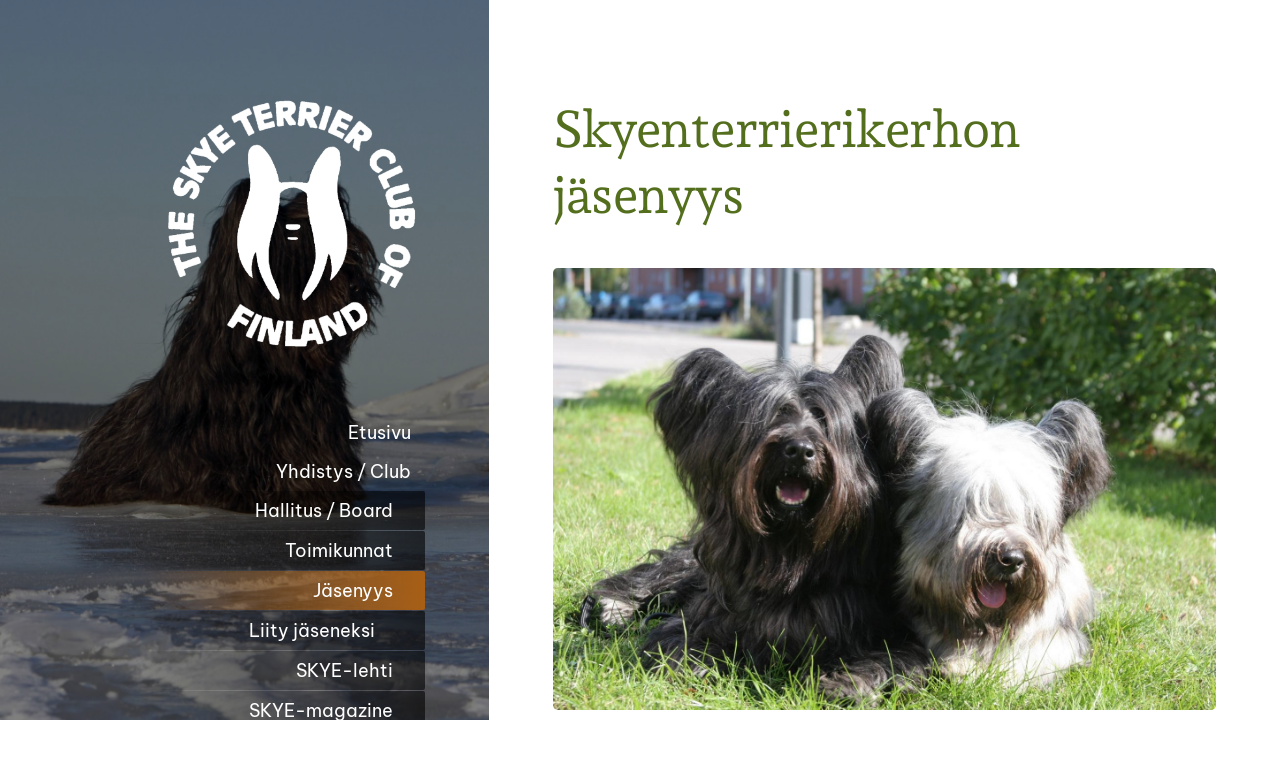

--- FILE ---
content_type: text/html; charset=utf-8
request_url: https://www.skyenterrierikerho.fi/yhdistys/jasenyys/
body_size: 5394
content:
<!DOCTYPE html>
<html class="no-js" lang="fi">

<head>
  <title>Jäsenyys - Skyenterrierikerho ry</title>
  <meta charset="utf-8">
  <meta name="viewport" content="width=device-width,initial-scale=1.0">
  <link rel="preconnect" href="https://fonts.avoine.com" crossorigin>
  <link rel="preconnect" href="https://bin.yhdistysavain.fi" crossorigin>
  <script data-cookieconsent="ignore">
    document.documentElement.classList.replace('no-js', 'js')
  </script>
  
  <link href="https://fonts.avoine.com/fonts/andada-pro/ya.css" rel="stylesheet" class="font-import"><link href="https://fonts.avoine.com/fonts/be-vietnam-pro/ya.css" rel="stylesheet" class="font-import">
  <link rel="stylesheet" href="/@css/browsing-1.css?b1768554759s1767006609516">
  
<link rel="canonical" href="https://www.skyenterrierikerho.fi/yhdistys/jasenyys/"><meta name="description" content="Skyenterrierikerhon jäsenyys Liittymällä jäseneksi tuet Skyenterrierikerhon toimintaa rodun hyväksi. Skyenterrierikerhon jäsenenä olet myös automaattisesti Suomen Terrierijärjestön jäsen. Voit liittyä…"><link rel="image_src" href="https://bin.yhdistysavain.fi/1605384/ahwvbD6CoPE69gnHLPYD0VMsKi@1200&#x3D;UrRmFb00My/IMG_7374.jpg"><meta itemprop="name" content="Jäsenyys"><meta itemprop="url" content="https://www.skyenterrierikerho.fi/yhdistys/jasenyys/"><meta itemprop="image" content="https://bin.yhdistysavain.fi/1605384/ahwvbD6CoPE69gnHLPYD0VMsKi@1200&#x3D;UrRmFb00My/IMG_7374.jpg"><meta property="og:type" content="website"><meta property="og:title" content="Jäsenyys"><meta property="og:url" content="https://www.skyenterrierikerho.fi/yhdistys/jasenyys/"><meta property="og:image" content="https://bin.yhdistysavain.fi/1605384/ahwvbD6CoPE69gnHLPYD0VMsKi@1200&#x3D;UrRmFb00My/IMG_7374.jpg"><meta property="og:image:width" content="1200"><meta property="og:image:height" content="800"><meta property="og:description" content="Skyenterrierikerhon jäsenyys Liittymällä jäseneksi tuet Skyenterrierikerhon toimintaa rodun hyväksi. Skyenterrierikerhon jäsenenä olet myös automaattisesti Suomen Terrierijärjestön jäsen. Voit liittyä…"><meta property="og:site_name" content="Skyenterrierikerho ry"><meta name="twitter:card" content="summary_large_image"><meta name="twitter:title" content="Jäsenyys"><meta name="twitter:description" content="Skyenterrierikerhon jäsenyys Liittymällä jäseneksi tuet Skyenterrierikerhon toimintaa rodun hyväksi. Skyenterrierikerhon jäsenenä olet myös automaattisesti Suomen Terrierijärjestön jäsen. Voit liittyä…"><meta name="twitter:image" content="https://bin.yhdistysavain.fi/1605384/ahwvbD6CoPE69gnHLPYD0VMsKi@1200&#x3D;UrRmFb00My/IMG_7374.jpg"><link rel="preload" as="image" href="https://bin.yhdistysavain.fi/1605384/XFMl6aCr95CjpQEaJZD50VRdln/logo2.png"><link rel="preload" as="image" href="https://bin.yhdistysavain.fi/1605384/VPw0StMpyKegp5KCpbQt0dJa5A/106.jpg" imagesrcset="https://bin.yhdistysavain.fi/1605384/VPw0StMpyKegp5KCpbQt0dJa5A@500&#x3D;GTwvjhYlJt/106.jpg 500w, https://bin.yhdistysavain.fi/1605384/VPw0StMpyKegp5KCpbQt0dJa5A@1000&#x3D;pUUVTtO93D/106.jpg 1000w, https://bin.yhdistysavain.fi/1605384/VPw0StMpyKegp5KCpbQt0dJa5A@1500&#x3D;nJzjp7DImA/106.jpg 1500w, https://bin.yhdistysavain.fi/1605384/VPw0StMpyKegp5KCpbQt0dJa5A@2000&#x3D;C3DkfdHxgk/106.jpg 2000w, https://bin.yhdistysavain.fi/1605384/VPw0StMpyKegp5KCpbQt0dJa5A/106.jpg 2304w">

  
  <script type="module" src="/@res/ssr-browsing/ssr-browsing.js?b1768554759"></script>
</head>

<body data-styles-page-id="1">
  
  
  <div id="app" class=""><a class="skip-link noindex" href="#start-of-content">Siirry sivun sisältöön</a><div class="bartender"><!----><div class="d4-canvas bartender__content"><div class="d4-canvas__wrapper d4-canvas-wrapper"><div class="d4-mainCol d4-mainCol--left"><div class="d4-mainCol__background-image"><div class="d4-background-layers"><div class="d4-background-layer d4-background-layer--brightness"></div><div class="d4-background-layer d4-background-layer--overlay"></div><div class="d4-background-layer d4-background-layer--fade"></div></div></div><div class="d4-mobile-bar noindex"><!----><div class="d4-mobile-bar__col d4-mobile-bar__col--fill"><button class="d4-mobile-bar__item d4-offcanvas-toggle" data-bartender-toggle="left"><span aria-hidden="true" class="icon d4-offcanvas-toggle__icon"><svg style="fill: currentColor; width: 17px; height: 17px" width="1792" height="1792" viewBox="0 0 1792 1792" xmlns="http://www.w3.org/2000/svg">
  <path d="M1664 1344v128q0 26-19 45t-45 19h-1408q-26 0-45-19t-19-45v-128q0-26 19-45t45-19h1408q26 0 45 19t19 45zm0-512v128q0 26-19 45t-45 19h-1408q-26 0-45-19t-19-45v-128q0-26 19-45t45-19h1408q26 0 45 19t19 45zm0-512v128q0 26-19 45t-45 19h-1408q-26 0-45-19t-19-45v-128q0-26 19-45t45-19h1408q26 0 45 19t19 45z"/>
</svg>
</span><span class="d4-offcanvas-toggle__text">Valikko</span></button></div><!----></div><div class="d4-mainCol__wrap d4-mainCol__wrap--left"><header class="d4-header"><!----><div class="d4-header__wrap d4-header__wrap--logo"><a class="d4-logo d4-logo--vertical d4-logo--modern noindex" href="/"><div class="d4-logo__image"></div><div class="d4-logo__textWrap"><span class="d4-logo__text">Skyenterrierikerho ry</span></div></a></div><div class="d4-header__wrap d4-header__wrap--nav d4-sticky"><nav class="d4-main-nav"><ul class="d4-main-nav__list" tabindex="-1"><!--[--><li class="d4-main-nav__item d4-main-nav__item--level-1"><a class="d4-main-nav__link" href="/" aria-current="false"><!----><span class="d4-main-nav__title">Etusivu</span><!----></a><!----></li><li class="d4-main-nav__item d4-main-nav__item--level-1 d4-main-nav__item--parent nav__item--has-children"><a class="d4-main-nav__link" href="/yhdistys/" aria-current="false"><!----><span class="d4-main-nav__title">Yhdistys / Club</span><!----></a><!--[--><!----><ul class="d4-main-nav__list" tabindex="-1" id="nav__list--2" aria-label="Sivun Yhdistys / Club alasivut"><!--[--><li class="d4-main-nav__item d4-main-nav__item--level-2"><a class="d4-main-nav__link" href="/yhdistys/hallitus/" aria-current="false"><!----><span class="d4-main-nav__title">Hallitus / Board</span><!----></a><!----></li><li class="d4-main-nav__item d4-main-nav__item--level-2"><a class="d4-main-nav__link" href="/yhdistys/toimikunnat/" aria-current="false"><!----><span class="d4-main-nav__title">Toimikunnat</span><!----></a><!----></li><li class="d4-main-nav__item d4-main-nav__item--level-2 d4-main-nav__item--parent d4-main-nav__item--current nav__item--has-children"><a class="d4-main-nav__link" href="/yhdistys/jasenyys/" aria-current="page"><!----><span class="d4-main-nav__title">Jäsenyys</span><!----></a><!--[--><!----><ul class="d4-main-nav__list" tabindex="-1" id="nav__list--24" aria-label="Sivun Jäsenyys alasivut"><!--[--><li class="d4-main-nav__item d4-main-nav__item--level-3"><a class="d4-main-nav__link" href="/yhdistys/jasenyys/liity-jaseneksi-2/" aria-current="false"><!----><span class="d4-main-nav__title">Liity jäseneksi</span><!----></a><!----></li><!--]--></ul><!--]--></li><li class="d4-main-nav__item d4-main-nav__item--level-2"><a class="d4-main-nav__link" href="/yhdistys/skye-lehti/" aria-current="false"><!----><span class="d4-main-nav__title">SKYE-lehti</span><!----></a><!----></li><li class="d4-main-nav__item d4-main-nav__item--level-2"><a class="d4-main-nav__link" href="/yhdistys/skye-magazine/" aria-current="false"><!----><span class="d4-main-nav__title">SKYE-magazine</span><!----></a><!----></li><li class="d4-main-nav__item d4-main-nav__item--level-2 nav__item--has-children"><a class="d4-main-nav__link" href="/yhdistys/nayttelytoiminta/" aria-current="false"><!----><span class="d4-main-nav__title">Näyttelytoiminta</span><!----></a><!--[--><!----><!----><!--]--></li><li class="d4-main-nav__item d4-main-nav__item--level-2 nav__item--has-children"><a class="d4-main-nav__link" href="/yhdistys/vuoden-skye/" aria-current="false"><!----><span class="d4-main-nav__title">Vuoden skye-kilpailut</span><!----></a><!--[--><!----><!----><!--]--></li><li class="d4-main-nav__item d4-main-nav__item--level-2"><a class="d4-main-nav__link" href="/yhdistys/ansiomerkit/" aria-current="false"><!----><span class="d4-main-nav__title">Ansiomerkit</span><!----></a><!----></li><li class="d4-main-nav__item d4-main-nav__item--level-2"><a class="d4-main-nav__link" href="/yhdistys/linkkeja/" aria-current="false"><!----><span class="d4-main-nav__title">Linkkejä</span><!----></a><!----></li><!--]--></ul><!--]--></li><li class="d4-main-nav__item d4-main-nav__item--level-1"><a class="d4-main-nav__link" href="/skyenterrieri/" aria-current="false"><!----><span class="d4-main-nav__title">Skyenterrierin historiaa</span><!----></a><!----></li><li class="d4-main-nav__item d4-main-nav__item--level-1 nav__item--has-children"><a class="d4-main-nav__link" href="/tietoa-rodusta/" aria-current="false"><!----><span class="d4-main-nav__title">Ulkomuoto ja luonne</span><!----></a><!--[--><!----><!----><!--]--></li><li class="d4-main-nav__item d4-main-nav__item--level-1"><a class="d4-main-nav__link" href="/turkinhoito/" aria-current="false"><!----><span class="d4-main-nav__title">Turkinhoito</span><!----></a><!----></li><li class="d4-main-nav__item d4-main-nav__item--level-1 nav__item--has-children"><a class="d4-main-nav__link" href="/terveys/" aria-current="false"><!----><span class="d4-main-nav__title">Terveys</span><!----></a><!--[--><!----><!----><!--]--></li><li class="d4-main-nav__item d4-main-nav__item--level-1"><a class="d4-main-nav__link" href="/harrastukset/" aria-current="false"><!----><span class="d4-main-nav__title">Harrastukset</span><!----></a><!----></li><li class="d4-main-nav__item d4-main-nav__item--level-1 nav__item--has-children"><a class="d4-main-nav__link" href="/jalostus/" aria-current="false"><!----><span class="d4-main-nav__title">Kasvatus ja jalostus</span><!----></a><!--[--><!----><!----><!--]--></li><li class="d4-main-nav__item d4-main-nav__item--level-1"><a class="d4-main-nav__link" href="/the-skye-terrier/" aria-current="false"><!----><span class="d4-main-nav__title">The Skye Terrier</span><!----></a><!----></li><li class="d4-main-nav__item d4-main-nav__item--level-1 nav__item--has-children"><a class="d4-main-nav__link" href="/health/" aria-current="false"><!----><span class="d4-main-nav__title">Health</span><!----></a><!--[--><!----><!----><!--]--></li><li class="d4-main-nav__item d4-main-nav__item--level-1"><a class="d4-main-nav__link" href="/uutiset/" aria-current="false"><!----><span class="d4-main-nav__title">Uutiset</span><!----></a><!----></li><li class="d4-main-nav__item d4-main-nav__item--level-1"><a class="d4-main-nav__link" href="/jasensivut/" aria-current="false"><!----><span class="d4-main-nav__title">Jäsensivut</span><span aria-hidden="true" class="icon d4-main-nav__icon"><svg style="fill: currentColor; width: 10px; height: 10px" width="1792" height="1792" viewBox="0 0 1792 1792" xmlns="http://www.w3.org/2000/svg">
  <path d="M640 768h512v-192q0-106-75-181t-181-75-181 75-75 181v192zm832 96v576q0 40-28 68t-68 28h-960q-40 0-68-28t-28-68v-576q0-40 28-68t68-28h32v-192q0-184 132-316t316-132 316 132 132 316v192h32q40 0 68 28t28 68z"/>
</svg>
</span></a><!----></li><!--]--></ul></nav></div></header></div></div><div class="d4-mainCol d4-mainCol--right"><div class="d4-mainCol__wrap d4-mainCol__wrap--right"><main role="main" id="start-of-content" class="d4-main"><div class="zone-container"><div class="zone" data-zone-id="50main"><!----><!--[--><!--[--><div class="widget-container" id="wc-Z1ZXD2fsFiqvE1Oaq11H"><div id="widget-Z1ZXD2fsFiqvE1Oaq11H" class="widget widget-text"><!--[--><div><h1>Skyenterrierikerhon jäsenyys</h1></div><!--]--></div></div><!--]--><!--[--><div class="widget-container" id="wc-5bjzwcaLfxvLvhzoeWaM"><div id="widget-5bjzwcaLfxvLvhzoeWaM" class="widget widget-image"><!--[--><figure class="widget-image__figure"><div class="d4-image-container" style="max-width:2544px;"><div style="padding-bottom:66.66666666666667%;"><img src="https://bin.yhdistysavain.fi/1605384/ahwvbD6CoPE69gnHLPYD0VMsKi@1000=BwA2Lb1UbP/IMG_7374.jpg" srcset="https://bin.yhdistysavain.fi/1605384/ahwvbD6CoPE69gnHLPYD0VMsKi@500=BEKyO6CFDH/IMG_7374.jpg 500w, https://bin.yhdistysavain.fi/1605384/ahwvbD6CoPE69gnHLPYD0VMsKi@1000=BwA2Lb1UbP/IMG_7374.jpg 1000w, https://bin.yhdistysavain.fi/1605384/ahwvbD6CoPE69gnHLPYD0VMsKi@1500=OE0G5x71gI/IMG_7374.jpg 1500w, https://bin.yhdistysavain.fi/1605384/ahwvbD6CoPE69gnHLPYD0VMsKi@2000=jwFIZnqHE3/IMG_7374.jpg 2000w, https://bin.yhdistysavain.fi/1605384/ahwvbD6CoPE69gnHLPYD0VMsKi/IMG_7374.jpg 2544w" width="2544" height="1696" alt></div></div><figcaption class="widget-image__figcaption">© Kati Lönnström</figcaption></figure><!--]--></div></div><!--]--><!--[--><div class="widget-container" id="wc-SJgI8QBGQqmQcy2wYuJ1"><div id="widget-SJgI8QBGQqmQcy2wYuJ1" class="widget widget-text"><!--[--><div><p>Liittymällä jäseneksi tuet Skyenterrierikerhon toimintaa rodun hyväksi. Skyenterrierikerhon jäsenenä olet myös automaattisesti Suomen Terrierijärjestön jäsen. Voit liittyä jäseneksi sivupalkista tai klikkaamalla <a href="/yhdistys/jasenyys/liity-jaseneksi-2/" rel="noopener">tätä linkkiä</a>.<br /><br />Jäsenenä saat seuraavat edut:</p><ul><li>Kaksi SKYE-lehteä ja neljä Terrilife-lehteä vuosittain</li><li>Mahdollisuuden osallistua kerhon jäsenille tarkoitettuun toimintaan, kuten skyetreffeille sekä jalostuspäiville</li><li>Skyenterrierikerhon järjestämät luennot alennushintaan</li><li>Rahallinen avustus ruuminavauskustannuksiin, mikäli skyellasi on epäilty kuolinsyyksi perinnöllistä sairautta (skyenterrierihepatiitti tai renaalidysplasia). Avustusta voit hakea avauksen jälkeen, kun tiedot on toimitettu Skyenterrierikerholle. Päätökset tehdään tapauskohtaisesti.</li><li>Voit ilmoittaa myytäviä pentuja tai kotia etsiviä aikuisia koiria yhdistyksen pentulistalle</li><li>Kasvattajana voit liittää pennunostajat kerhon jäseniksi puoleen hintaan ensimmäiseksi vuodeksi</li><li>Kasvattajana saat myös yhteystietosi lehteen ja kerhon internetsivuille</li></ul></div><!--]--></div></div><!--]--><!--[--><div class="widget-container" id="wc-7M0GOFyg2OeDyCJb0tPO"><div id="widget-7M0GOFyg2OeDyCJb0tPO" class="widget widget-text"><!--[--><div></div><!--]--></div></div><!--]--><!--]--><!----></div><!----></div></main><footer class="d4-footer"><div class="d4-footer__wrap flex"><div class="d4-footer__copylogin copylogin"><span><a id="login-link" href="/@admin/website/?page=%2Fyhdistys%2Fjasenyys%2F" target="_top" rel="nofollow" aria-label="Kirjaudu sivustolle"> © </a> Skyenterrierikerho ry</span></div><div class="d4-footer__menu footer-menu" data-widget-edit-tip=""><ul><!----><!----><li class="footer-menu__iconItem"><a class="footer-menu__iconLink" href="https://www.facebook.com/groups/1052863558079146" target="_blank"><span aria-hidden="true" class="icon footer-menu__icon"><svg style="fill: currentColor; width: 16px; height: 16px" width="1792" height="1792" viewBox="0 0 1792 1792" xmlns="http://www.w3.org/2000/svg" fill="#819798">
  <path d="M1343 12v264h-157q-86 0-116 36t-30 108v189h293l-39 296h-254v759h-306v-759h-255v-296h255v-218q0-186 104-288.5t277-102.5q147 0 228 12z"/>
</svg>
</span><span class="sr-only">Facebook</span></a></li><!----><!----><li><a href="https://www.yhdistysavain.fi" class="made-with" target="_blank" rel="noopener">Tehty Yhdistysavaimella</a></li></ul></div></div></footer></div></div></div></div><div class="d4-offcanvas d4-offcanvas--left bartender__bar bartender__bar--left" aria-label="Valikko" mode="float"><!----><nav class="d4-mobile-nav"><ul class="d4-mobile-nav__list" tabindex="-1"><!--[--><li class="d4-mobile-nav__item d4-mobile-nav__item--level-1"><a class="d4-mobile-nav__link" href="/" aria-current="false"><!----><span class="d4-mobile-nav__title">Etusivu</span><!----></a><!----></li><li class="d4-mobile-nav__item d4-mobile-nav__item--level-1 d4-mobile-nav__item--parent d4-mobile-nav__item--has-children"><a class="d4-mobile-nav__link" href="/yhdistys/" aria-current="false"><!----><span class="d4-mobile-nav__title">Yhdistys / Club</span><!----></a><!--[--><button class="navExpand navExpand--active" data-text-expand="Näytä sivun Yhdistys / Club alasivut" data-text-unexpand="Piilota sivun Yhdistys / Club alasivut" aria-label="Näytä sivun Yhdistys / Club alasivut" aria-controls="nav__list--2" aria-expanded="true"><span aria-hidden="true" class="icon navExpand__icon navExpand__icon--plus"><svg style="fill: currentColor; width: 14px; height: 14px" width="11" height="11" viewBox="0 0 11 11" xmlns="http://www.w3.org/2000/svg">
  <path d="M11 5.182v.636c0 .227-.08.42-.24.58-.158.16-.35.238-.578.238H6.636v3.546c0 .227-.08.42-.238.58-.16.158-.353.238-.58.238h-.636c-.227 0-.42-.08-.58-.24-.16-.158-.238-.35-.238-.578V6.636H.818c-.227 0-.42-.08-.58-.238C.08 6.238 0 6.045 0 5.818v-.636c0-.227.08-.42.24-.58.158-.16.35-.238.578-.238h3.546V.818c0-.227.08-.42.238-.58.16-.158.353-.238.58-.238h.636c.227 0 .42.08.58.24.16.158.238.35.238.578v3.546h3.546c.227 0 .42.08.58.238.158.16.238.353.238.58z" fill-rule="nonzero"/>
</svg>
</span><span aria-hidden="true" class="icon navExpand__icon navExpand__icon--minus"><svg style="fill: currentColor; width: 14px; height: 14px" width="1792" height="1792" viewBox="0 0 1792 1792" xmlns="http://www.w3.org/2000/svg">
  <path d="M1600 736v192q0 40-28 68t-68 28h-1216q-40 0-68-28t-28-68v-192q0-40 28-68t68-28h1216q40 0 68 28t28 68z"/>
</svg>
</span></button><ul class="d4-mobile-nav__list" tabindex="-1" id="nav__list--2" aria-label="Sivun Yhdistys / Club alasivut"><!--[--><li class="d4-mobile-nav__item d4-mobile-nav__item--level-2"><a class="d4-mobile-nav__link" href="/yhdistys/hallitus/" aria-current="false"><!----><span class="d4-mobile-nav__title">Hallitus / Board</span><!----></a><!----></li><li class="d4-mobile-nav__item d4-mobile-nav__item--level-2"><a class="d4-mobile-nav__link" href="/yhdistys/toimikunnat/" aria-current="false"><!----><span class="d4-mobile-nav__title">Toimikunnat</span><!----></a><!----></li><li class="d4-mobile-nav__item d4-mobile-nav__item--level-2 d4-mobile-nav__item--parent d4-mobile-nav__item--current d4-mobile-nav__item--has-children"><a class="d4-mobile-nav__link" href="/yhdistys/jasenyys/" aria-current="page"><!----><span class="d4-mobile-nav__title">Jäsenyys</span><!----></a><!--[--><button class="navExpand navExpand--active" data-text-expand="Näytä sivun Jäsenyys alasivut" data-text-unexpand="Piilota sivun Jäsenyys alasivut" aria-label="Näytä sivun Jäsenyys alasivut" aria-controls="nav__list--24" aria-expanded="true"><span aria-hidden="true" class="icon navExpand__icon navExpand__icon--plus"><svg style="fill: currentColor; width: 14px; height: 14px" width="11" height="11" viewBox="0 0 11 11" xmlns="http://www.w3.org/2000/svg">
  <path d="M11 5.182v.636c0 .227-.08.42-.24.58-.158.16-.35.238-.578.238H6.636v3.546c0 .227-.08.42-.238.58-.16.158-.353.238-.58.238h-.636c-.227 0-.42-.08-.58-.24-.16-.158-.238-.35-.238-.578V6.636H.818c-.227 0-.42-.08-.58-.238C.08 6.238 0 6.045 0 5.818v-.636c0-.227.08-.42.24-.58.158-.16.35-.238.578-.238h3.546V.818c0-.227.08-.42.238-.58.16-.158.353-.238.58-.238h.636c.227 0 .42.08.58.24.16.158.238.35.238.578v3.546h3.546c.227 0 .42.08.58.238.158.16.238.353.238.58z" fill-rule="nonzero"/>
</svg>
</span><span aria-hidden="true" class="icon navExpand__icon navExpand__icon--minus"><svg style="fill: currentColor; width: 14px; height: 14px" width="1792" height="1792" viewBox="0 0 1792 1792" xmlns="http://www.w3.org/2000/svg">
  <path d="M1600 736v192q0 40-28 68t-68 28h-1216q-40 0-68-28t-28-68v-192q0-40 28-68t68-28h1216q40 0 68 28t28 68z"/>
</svg>
</span></button><ul class="d4-mobile-nav__list" tabindex="-1" id="nav__list--24" aria-label="Sivun Jäsenyys alasivut"><!--[--><li class="d4-mobile-nav__item d4-mobile-nav__item--level-3"><a class="d4-mobile-nav__link" href="/yhdistys/jasenyys/liity-jaseneksi-2/" aria-current="false"><!----><span class="d4-mobile-nav__title">Liity jäseneksi</span><!----></a><!----></li><!--]--></ul><!--]--></li><li class="d4-mobile-nav__item d4-mobile-nav__item--level-2"><a class="d4-mobile-nav__link" href="/yhdistys/skye-lehti/" aria-current="false"><!----><span class="d4-mobile-nav__title">SKYE-lehti</span><!----></a><!----></li><li class="d4-mobile-nav__item d4-mobile-nav__item--level-2"><a class="d4-mobile-nav__link" href="/yhdistys/skye-magazine/" aria-current="false"><!----><span class="d4-mobile-nav__title">SKYE-magazine</span><!----></a><!----></li><li class="d4-mobile-nav__item d4-mobile-nav__item--level-2 d4-mobile-nav__item--has-children"><a class="d4-mobile-nav__link" href="/yhdistys/nayttelytoiminta/" aria-current="false"><!----><span class="d4-mobile-nav__title">Näyttelytoiminta</span><!----></a><!--[--><button class="navExpand navExpand--active" data-text-expand="Näytä sivun Näyttelytoiminta alasivut" data-text-unexpand="Piilota sivun Näyttelytoiminta alasivut" aria-label="Näytä sivun Näyttelytoiminta alasivut" aria-controls="nav__list--73" aria-expanded="true"><span aria-hidden="true" class="icon navExpand__icon navExpand__icon--plus"><svg style="fill: currentColor; width: 14px; height: 14px" width="11" height="11" viewBox="0 0 11 11" xmlns="http://www.w3.org/2000/svg">
  <path d="M11 5.182v.636c0 .227-.08.42-.24.58-.158.16-.35.238-.578.238H6.636v3.546c0 .227-.08.42-.238.58-.16.158-.353.238-.58.238h-.636c-.227 0-.42-.08-.58-.24-.16-.158-.238-.35-.238-.578V6.636H.818c-.227 0-.42-.08-.58-.238C.08 6.238 0 6.045 0 5.818v-.636c0-.227.08-.42.24-.58.158-.16.35-.238.578-.238h3.546V.818c0-.227.08-.42.238-.58.16-.158.353-.238.58-.238h.636c.227 0 .42.08.58.24.16.158.238.35.238.578v3.546h3.546c.227 0 .42.08.58.238.158.16.238.353.238.58z" fill-rule="nonzero"/>
</svg>
</span><span aria-hidden="true" class="icon navExpand__icon navExpand__icon--minus"><svg style="fill: currentColor; width: 14px; height: 14px" width="1792" height="1792" viewBox="0 0 1792 1792" xmlns="http://www.w3.org/2000/svg">
  <path d="M1600 736v192q0 40-28 68t-68 28h-1216q-40 0-68-28t-28-68v-192q0-40 28-68t68-28h1216q40 0 68 28t28 68z"/>
</svg>
</span></button><ul class="d4-mobile-nav__list" tabindex="-1" id="nav__list--73" aria-label="Sivun Näyttelytoiminta alasivut"><!--[--><li class="d4-mobile-nav__item d4-mobile-nav__item--level-3"><a class="d4-mobile-nav__link" href="/yhdistys/nayttelytoiminta/erikoisnayttelyt/" aria-current="false"><!----><span class="d4-mobile-nav__title">Erikoisnäyttelyt</span><!----></a><!----></li><li class="d4-mobile-nav__item d4-mobile-nav__item--level-3"><a class="d4-mobile-nav__link" href="/yhdistys/nayttelytoiminta/open-showt/" aria-current="false"><!----><span class="d4-mobile-nav__title">Open showt</span><!----></a><!----></li><!--]--></ul><!--]--></li><li class="d4-mobile-nav__item d4-mobile-nav__item--level-2 d4-mobile-nav__item--has-children"><a class="d4-mobile-nav__link" href="/yhdistys/vuoden-skye/" aria-current="false"><!----><span class="d4-mobile-nav__title">Vuoden skye-kilpailut</span><!----></a><!--[--><button class="navExpand navExpand--active" data-text-expand="Näytä sivun Vuoden skye-kilpailut alasivut" data-text-unexpand="Piilota sivun Vuoden skye-kilpailut alasivut" aria-label="Näytä sivun Vuoden skye-kilpailut alasivut" aria-controls="nav__list--45" aria-expanded="true"><span aria-hidden="true" class="icon navExpand__icon navExpand__icon--plus"><svg style="fill: currentColor; width: 14px; height: 14px" width="11" height="11" viewBox="0 0 11 11" xmlns="http://www.w3.org/2000/svg">
  <path d="M11 5.182v.636c0 .227-.08.42-.24.58-.158.16-.35.238-.578.238H6.636v3.546c0 .227-.08.42-.238.58-.16.158-.353.238-.58.238h-.636c-.227 0-.42-.08-.58-.24-.16-.158-.238-.35-.238-.578V6.636H.818c-.227 0-.42-.08-.58-.238C.08 6.238 0 6.045 0 5.818v-.636c0-.227.08-.42.24-.58.158-.16.35-.238.578-.238h3.546V.818c0-.227.08-.42.238-.58.16-.158.353-.238.58-.238h.636c.227 0 .42.08.58.24.16.158.238.35.238.578v3.546h3.546c.227 0 .42.08.58.238.158.16.238.353.238.58z" fill-rule="nonzero"/>
</svg>
</span><span aria-hidden="true" class="icon navExpand__icon navExpand__icon--minus"><svg style="fill: currentColor; width: 14px; height: 14px" width="1792" height="1792" viewBox="0 0 1792 1792" xmlns="http://www.w3.org/2000/svg">
  <path d="M1600 736v192q0 40-28 68t-68 28h-1216q-40 0-68-28t-28-68v-192q0-40 28-68t68-28h1216q40 0 68 28t28 68z"/>
</svg>
</span></button><ul class="d4-mobile-nav__list" tabindex="-1" id="nav__list--45" aria-label="Sivun Vuoden skye-kilpailut alasivut"><!--[--><li class="d4-mobile-nav__item d4-mobile-nav__item--level-3"><a class="d4-mobile-nav__link" href="/yhdistys/vuoden-skye/vuoden-skye/" aria-current="false"><!----><span class="d4-mobile-nav__title">Vuoden skye</span><!----></a><!----></li><li class="d4-mobile-nav__item d4-mobile-nav__item--level-3"><a class="d4-mobile-nav__link" href="/yhdistys/vuoden-skye/vuoden-veteraani-skye/" aria-current="false"><!----><span class="d4-mobile-nav__title">Vuoden veteraani skye</span><!----></a><!----></li><li class="d4-mobile-nav__item d4-mobile-nav__item--level-3"><a class="d4-mobile-nav__link" href="/yhdistys/vuoden-skye/vuoden-nuori-skye/" aria-current="false"><!----><span class="d4-mobile-nav__title">Vuoden nuori skye</span><!----></a><!----></li><li class="d4-mobile-nav__item d4-mobile-nav__item--level-3"><a class="d4-mobile-nav__link" href="/yhdistys/vuoden-skye/vuoden-kotikoira/" aria-current="false"><!----><span class="d4-mobile-nav__title">Vuoden kotikoira</span><!----></a><!----></li><!--]--></ul><!--]--></li><li class="d4-mobile-nav__item d4-mobile-nav__item--level-2"><a class="d4-mobile-nav__link" href="/yhdistys/ansiomerkit/" aria-current="false"><!----><span class="d4-mobile-nav__title">Ansiomerkit</span><!----></a><!----></li><li class="d4-mobile-nav__item d4-mobile-nav__item--level-2"><a class="d4-mobile-nav__link" href="/yhdistys/linkkeja/" aria-current="false"><!----><span class="d4-mobile-nav__title">Linkkejä</span><!----></a><!----></li><!--]--></ul><!--]--></li><li class="d4-mobile-nav__item d4-mobile-nav__item--level-1"><a class="d4-mobile-nav__link" href="/skyenterrieri/" aria-current="false"><!----><span class="d4-mobile-nav__title">Skyenterrierin historiaa</span><!----></a><!----></li><li class="d4-mobile-nav__item d4-mobile-nav__item--level-1 d4-mobile-nav__item--has-children"><a class="d4-mobile-nav__link" href="/tietoa-rodusta/" aria-current="false"><!----><span class="d4-mobile-nav__title">Ulkomuoto ja luonne</span><!----></a><!--[--><button class="navExpand navExpand--active" data-text-expand="Näytä sivun Ulkomuoto ja luonne alasivut" data-text-unexpand="Piilota sivun Ulkomuoto ja luonne alasivut" aria-label="Näytä sivun Ulkomuoto ja luonne alasivut" aria-controls="nav__list--16" aria-expanded="true"><span aria-hidden="true" class="icon navExpand__icon navExpand__icon--plus"><svg style="fill: currentColor; width: 14px; height: 14px" width="11" height="11" viewBox="0 0 11 11" xmlns="http://www.w3.org/2000/svg">
  <path d="M11 5.182v.636c0 .227-.08.42-.24.58-.158.16-.35.238-.578.238H6.636v3.546c0 .227-.08.42-.238.58-.16.158-.353.238-.58.238h-.636c-.227 0-.42-.08-.58-.24-.16-.158-.238-.35-.238-.578V6.636H.818c-.227 0-.42-.08-.58-.238C.08 6.238 0 6.045 0 5.818v-.636c0-.227.08-.42.24-.58.158-.16.35-.238.578-.238h3.546V.818c0-.227.08-.42.238-.58.16-.158.353-.238.58-.238h.636c.227 0 .42.08.58.24.16.158.238.35.238.578v3.546h3.546c.227 0 .42.08.58.238.158.16.238.353.238.58z" fill-rule="nonzero"/>
</svg>
</span><span aria-hidden="true" class="icon navExpand__icon navExpand__icon--minus"><svg style="fill: currentColor; width: 14px; height: 14px" width="1792" height="1792" viewBox="0 0 1792 1792" xmlns="http://www.w3.org/2000/svg">
  <path d="M1600 736v192q0 40-28 68t-68 28h-1216q-40 0-68-28t-28-68v-192q0-40 28-68t68-28h1216q40 0 68 28t28 68z"/>
</svg>
</span></button><ul class="d4-mobile-nav__list" tabindex="-1" id="nav__list--16" aria-label="Sivun Ulkomuoto ja luonne alasivut"><!--[--><li class="d4-mobile-nav__item d4-mobile-nav__item--level-2"><a class="d4-mobile-nav__link" href="/tietoa-rodusta/rotumaaritelma/" aria-current="false"><!----><span class="d4-mobile-nav__title">Rotumääritelmä</span><!----></a><!----></li><li class="d4-mobile-nav__item d4-mobile-nav__item--level-2"><a class="d4-mobile-nav__link" href="/tietoa-rodusta/skye-esite-brochure/" aria-current="false"><!----><span class="d4-mobile-nav__title">Skye-esite / Brochure</span><!----></a><!----></li><!--]--></ul><!--]--></li><li class="d4-mobile-nav__item d4-mobile-nav__item--level-1"><a class="d4-mobile-nav__link" href="/turkinhoito/" aria-current="false"><!----><span class="d4-mobile-nav__title">Turkinhoito</span><!----></a><!----></li><li class="d4-mobile-nav__item d4-mobile-nav__item--level-1 d4-mobile-nav__item--has-children"><a class="d4-mobile-nav__link" href="/terveys/" aria-current="false"><!----><span class="d4-mobile-nav__title">Terveys</span><!----></a><!--[--><button class="navExpand navExpand--active" data-text-expand="Näytä sivun Terveys alasivut" data-text-unexpand="Piilota sivun Terveys alasivut" aria-label="Näytä sivun Terveys alasivut" aria-controls="nav__list--18" aria-expanded="true"><span aria-hidden="true" class="icon navExpand__icon navExpand__icon--plus"><svg style="fill: currentColor; width: 14px; height: 14px" width="11" height="11" viewBox="0 0 11 11" xmlns="http://www.w3.org/2000/svg">
  <path d="M11 5.182v.636c0 .227-.08.42-.24.58-.158.16-.35.238-.578.238H6.636v3.546c0 .227-.08.42-.238.58-.16.158-.353.238-.58.238h-.636c-.227 0-.42-.08-.58-.24-.16-.158-.238-.35-.238-.578V6.636H.818c-.227 0-.42-.08-.58-.238C.08 6.238 0 6.045 0 5.818v-.636c0-.227.08-.42.24-.58.158-.16.35-.238.578-.238h3.546V.818c0-.227.08-.42.238-.58.16-.158.353-.238.58-.238h.636c.227 0 .42.08.58.24.16.158.238.35.238.578v3.546h3.546c.227 0 .42.08.58.238.158.16.238.353.238.58z" fill-rule="nonzero"/>
</svg>
</span><span aria-hidden="true" class="icon navExpand__icon navExpand__icon--minus"><svg style="fill: currentColor; width: 14px; height: 14px" width="1792" height="1792" viewBox="0 0 1792 1792" xmlns="http://www.w3.org/2000/svg">
  <path d="M1600 736v192q0 40-28 68t-68 28h-1216q-40 0-68-28t-28-68v-192q0-40 28-68t68-28h1216q40 0 68 28t28 68z"/>
</svg>
</span></button><ul class="d4-mobile-nav__list" tabindex="-1" id="nav__list--18" aria-label="Sivun Terveys alasivut"><!--[--><li class="d4-mobile-nav__item d4-mobile-nav__item--level-2"><a class="d4-mobile-nav__link" href="/terveys/kyynarnivelen-inkongruenssi/" aria-current="false"><!----><span class="d4-mobile-nav__title">Kyynärnivelen inkongruenssi</span><!----></a><!----></li><li class="d4-mobile-nav__item d4-mobile-nav__item--level-2"><a class="d4-mobile-nav__link" href="/terveys/hemangiosarkooma/" aria-current="false"><!----><span class="d4-mobile-nav__title">Hemangiosarkooma</span><!----></a><!----></li><li class="d4-mobile-nav__item d4-mobile-nav__item--level-2"><a class="d4-mobile-nav__link" href="/terveys/renaalidysplasia/" aria-current="false"><!----><span class="d4-mobile-nav__title">Renaalidysplasia</span><!----></a><!----></li><li class="d4-mobile-nav__item d4-mobile-nav__item--level-2"><a class="d4-mobile-nav__link" href="/terveys/skyenterrierihepatiitti/" aria-current="false"><!----><span class="d4-mobile-nav__title">Skyenterrierihepatiitti</span><!----></a><!----></li><li class="d4-mobile-nav__item d4-mobile-nav__item--level-2"><a class="d4-mobile-nav__link" href="/terveys/selkarangan-sairaudet/" aria-current="false"><!----><span class="d4-mobile-nav__title">Selkärangan sairaudet</span><!----></a><!----></li><li class="d4-mobile-nav__item d4-mobile-nav__item--level-2"><a class="d4-mobile-nav__link" href="/terveys/ivermektiinitoksisuus/" aria-current="false"><!----><span class="d4-mobile-nav__title">Ivermektiinitoksisuus</span><!----></a><!----></li><!--]--></ul><!--]--></li><li class="d4-mobile-nav__item d4-mobile-nav__item--level-1"><a class="d4-mobile-nav__link" href="/harrastukset/" aria-current="false"><!----><span class="d4-mobile-nav__title">Harrastukset</span><!----></a><!----></li><li class="d4-mobile-nav__item d4-mobile-nav__item--level-1 d4-mobile-nav__item--has-children"><a class="d4-mobile-nav__link" href="/jalostus/" aria-current="false"><!----><span class="d4-mobile-nav__title">Kasvatus ja jalostus</span><!----></a><!--[--><button class="navExpand navExpand--active" data-text-expand="Näytä sivun Kasvatus ja jalostus alasivut" data-text-unexpand="Piilota sivun Kasvatus ja jalostus alasivut" aria-label="Näytä sivun Kasvatus ja jalostus alasivut" aria-controls="nav__list--19" aria-expanded="true"><span aria-hidden="true" class="icon navExpand__icon navExpand__icon--plus"><svg style="fill: currentColor; width: 14px; height: 14px" width="11" height="11" viewBox="0 0 11 11" xmlns="http://www.w3.org/2000/svg">
  <path d="M11 5.182v.636c0 .227-.08.42-.24.58-.158.16-.35.238-.578.238H6.636v3.546c0 .227-.08.42-.238.58-.16.158-.353.238-.58.238h-.636c-.227 0-.42-.08-.58-.24-.16-.158-.238-.35-.238-.578V6.636H.818c-.227 0-.42-.08-.58-.238C.08 6.238 0 6.045 0 5.818v-.636c0-.227.08-.42.24-.58.158-.16.35-.238.578-.238h3.546V.818c0-.227.08-.42.238-.58.16-.158.353-.238.58-.238h.636c.227 0 .42.08.58.24.16.158.238.35.238.578v3.546h3.546c.227 0 .42.08.58.238.158.16.238.353.238.58z" fill-rule="nonzero"/>
</svg>
</span><span aria-hidden="true" class="icon navExpand__icon navExpand__icon--minus"><svg style="fill: currentColor; width: 14px; height: 14px" width="1792" height="1792" viewBox="0 0 1792 1792" xmlns="http://www.w3.org/2000/svg">
  <path d="M1600 736v192q0 40-28 68t-68 28h-1216q-40 0-68-28t-28-68v-192q0-40 28-68t68-28h1216q40 0 68 28t28 68z"/>
</svg>
</span></button><ul class="d4-mobile-nav__list" tabindex="-1" id="nav__list--19" aria-label="Sivun Kasvatus ja jalostus alasivut"><!--[--><li class="d4-mobile-nav__item d4-mobile-nav__item--level-2"><a class="d4-mobile-nav__link" href="/jalostus/kasvattajat/" aria-current="false"><!----><span class="d4-mobile-nav__title">Kasvattajat / Breeders</span><!----></a><!----></li><li class="d4-mobile-nav__item d4-mobile-nav__item--level-2"><a class="d4-mobile-nav__link" href="/jalostus/jalostuksen-tavoiteohjelma/" aria-current="false"><!----><span class="d4-mobile-nav__title">Jalostuksen tavoiteohjelma</span><!----></a><!----></li><li class="d4-mobile-nav__item d4-mobile-nav__item--level-2"><a class="d4-mobile-nav__link" href="/jalostus/pevisa-ohjelma/" aria-current="false"><!----><span class="d4-mobile-nav__title">PEVISA-ohjelma</span><!----></a><!----></li><li class="d4-mobile-nav__item d4-mobile-nav__item--level-2 d4-mobile-nav__item--has-children"><a class="d4-mobile-nav__link" href="/jalostus/pentuvalitys-2/" aria-current="false"><!----><span class="d4-mobile-nav__title">Pentuvälitys</span><!----></a><!--[--><button class="navExpand navExpand--active" data-text-expand="Näytä sivun Pentuvälitys alasivut" data-text-unexpand="Piilota sivun Pentuvälitys alasivut" aria-label="Näytä sivun Pentuvälitys alasivut" aria-controls="nav__list--20" aria-expanded="true"><span aria-hidden="true" class="icon navExpand__icon navExpand__icon--plus"><svg style="fill: currentColor; width: 14px; height: 14px" width="11" height="11" viewBox="0 0 11 11" xmlns="http://www.w3.org/2000/svg">
  <path d="M11 5.182v.636c0 .227-.08.42-.24.58-.158.16-.35.238-.578.238H6.636v3.546c0 .227-.08.42-.238.58-.16.158-.353.238-.58.238h-.636c-.227 0-.42-.08-.58-.24-.16-.158-.238-.35-.238-.578V6.636H.818c-.227 0-.42-.08-.58-.238C.08 6.238 0 6.045 0 5.818v-.636c0-.227.08-.42.24-.58.158-.16.35-.238.578-.238h3.546V.818c0-.227.08-.42.238-.58.16-.158.353-.238.58-.238h.636c.227 0 .42.08.58.24.16.158.238.35.238.578v3.546h3.546c.227 0 .42.08.58.238.158.16.238.353.238.58z" fill-rule="nonzero"/>
</svg>
</span><span aria-hidden="true" class="icon navExpand__icon navExpand__icon--minus"><svg style="fill: currentColor; width: 14px; height: 14px" width="1792" height="1792" viewBox="0 0 1792 1792" xmlns="http://www.w3.org/2000/svg">
  <path d="M1600 736v192q0 40-28 68t-68 28h-1216q-40 0-68-28t-28-68v-192q0-40 28-68t68-28h1216q40 0 68 28t28 68z"/>
</svg>
</span></button><ul class="d4-mobile-nav__list" tabindex="-1" id="nav__list--20" aria-label="Sivun Pentuvälitys alasivut"><!--[--><li class="d4-mobile-nav__item d4-mobile-nav__item--level-3"><a class="d4-mobile-nav__link" href="/jalostus/pentuvalitys-2/odotettavissa/" aria-current="false"><!----><span class="d4-mobile-nav__title">Odotettavissa / Expected</span><!----></a><!----></li><li class="d4-mobile-nav__item d4-mobile-nav__item--level-3"><a class="d4-mobile-nav__link" href="/jalostus/pentuvalitys-2/pentueet/" aria-current="false"><!----><span class="d4-mobile-nav__title">Pentuja / Puppies</span><!----></a><!----></li><li class="d4-mobile-nav__item d4-mobile-nav__item--level-3"><a class="d4-mobile-nav__link" href="/jalostus/pentuvalitys-2/ilmoita-pentueesta/" aria-current="false"><!----><span class="d4-mobile-nav__title">Ilmoita pentueesta</span><!----></a><!----></li><!--]--></ul><!--]--></li><!--]--></ul><!--]--></li><li class="d4-mobile-nav__item d4-mobile-nav__item--level-1"><a class="d4-mobile-nav__link" href="/the-skye-terrier/" aria-current="false"><!----><span class="d4-mobile-nav__title">The Skye Terrier</span><!----></a><!----></li><li class="d4-mobile-nav__item d4-mobile-nav__item--level-1 d4-mobile-nav__item--has-children"><a class="d4-mobile-nav__link" href="/health/" aria-current="false"><!----><span class="d4-mobile-nav__title">Health</span><!----></a><!--[--><button class="navExpand navExpand--active" data-text-expand="Näytä sivun Health alasivut" data-text-unexpand="Piilota sivun Health alasivut" aria-label="Näytä sivun Health alasivut" aria-controls="nav__list--122" aria-expanded="true"><span aria-hidden="true" class="icon navExpand__icon navExpand__icon--plus"><svg style="fill: currentColor; width: 14px; height: 14px" width="11" height="11" viewBox="0 0 11 11" xmlns="http://www.w3.org/2000/svg">
  <path d="M11 5.182v.636c0 .227-.08.42-.24.58-.158.16-.35.238-.578.238H6.636v3.546c0 .227-.08.42-.238.58-.16.158-.353.238-.58.238h-.636c-.227 0-.42-.08-.58-.24-.16-.158-.238-.35-.238-.578V6.636H.818c-.227 0-.42-.08-.58-.238C.08 6.238 0 6.045 0 5.818v-.636c0-.227.08-.42.24-.58.158-.16.35-.238.578-.238h3.546V.818c0-.227.08-.42.238-.58.16-.158.353-.238.58-.238h.636c.227 0 .42.08.58.24.16.158.238.35.238.578v3.546h3.546c.227 0 .42.08.58.238.158.16.238.353.238.58z" fill-rule="nonzero"/>
</svg>
</span><span aria-hidden="true" class="icon navExpand__icon navExpand__icon--minus"><svg style="fill: currentColor; width: 14px; height: 14px" width="1792" height="1792" viewBox="0 0 1792 1792" xmlns="http://www.w3.org/2000/svg">
  <path d="M1600 736v192q0 40-28 68t-68 28h-1216q-40 0-68-28t-28-68v-192q0-40 28-68t68-28h1216q40 0 68 28t28 68z"/>
</svg>
</span></button><ul class="d4-mobile-nav__list" tabindex="-1" id="nav__list--122" aria-label="Sivun Health alasivut"><!--[--><li class="d4-mobile-nav__item d4-mobile-nav__item--level-2"><a class="d4-mobile-nav__link" href="/health/elbow-joint-incongruency-inc/" aria-current="false"><!----><span class="d4-mobile-nav__title">Elbow joint incongruency (INC)</span><!----></a><!----></li><li class="d4-mobile-nav__item d4-mobile-nav__item--level-2"><a class="d4-mobile-nav__link" href="/health/skye-terrier-hepatitis/" aria-current="false"><!----><span class="d4-mobile-nav__title">Skye Terrier Hepatitis</span><!----></a><!----></li><li class="d4-mobile-nav__item d4-mobile-nav__item--level-2"><a class="d4-mobile-nav__link" href="/health/hemangiosarcoma/" aria-current="false"><!----><span class="d4-mobile-nav__title">Hemangiosarcoma</span><!----></a><!----></li><!--]--></ul><!--]--></li><li class="d4-mobile-nav__item d4-mobile-nav__item--level-1"><a class="d4-mobile-nav__link" href="/uutiset/" aria-current="false"><!----><span class="d4-mobile-nav__title">Uutiset</span><!----></a><!----></li><li class="d4-mobile-nav__item d4-mobile-nav__item--level-1"><a class="d4-mobile-nav__link" href="/jasensivut/" aria-current="false"><!----><span class="d4-mobile-nav__title">Jäsensivut</span><span aria-hidden="true" class="icon d4-mobile-nav__icon"><svg style="fill: currentColor; width: 10px; height: 10px" width="1792" height="1792" viewBox="0 0 1792 1792" xmlns="http://www.w3.org/2000/svg">
  <path d="M640 768h512v-192q0-106-75-181t-181-75-181 75-75 181v192zm832 96v576q0 40-28 68t-68 28h-960q-40 0-68-28t-28-68v-576q0-40 28-68t68-28h32v-192q0-184 132-316t316-132 316 132 132 316v192h32q40 0 68 28t28 68z"/>
</svg>
</span></a><!----></li><!--]--></ul></nav></div></div><!----></div>
  
  
  
  <script data-cookieconsent="ignore">window.__INITIAL_STATE__=[]</script>
  <div id="flyout-mount-point" class="flyout-mount-point"></div>
</body>

</html>
